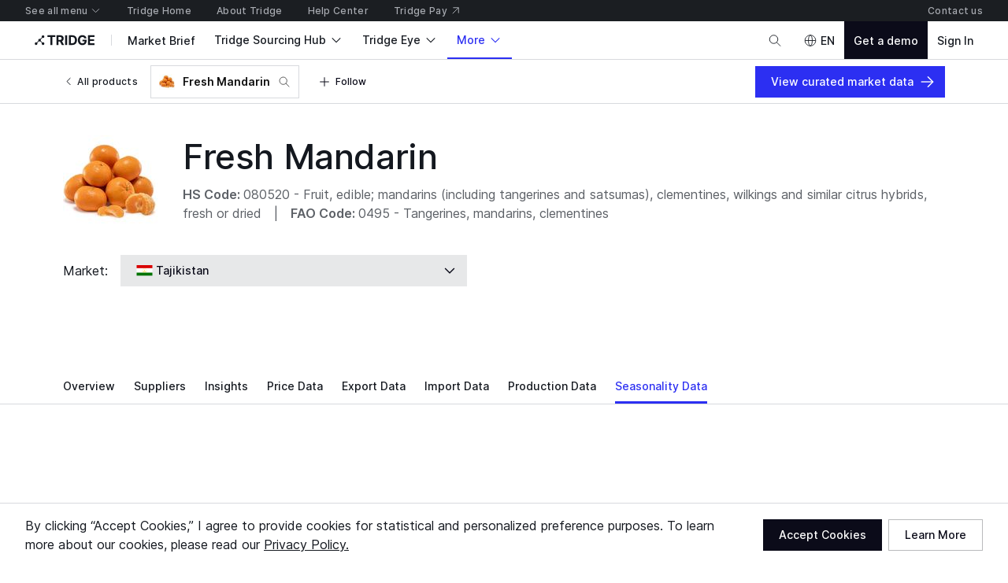

--- FILE ---
content_type: application/javascript
request_url: https://cdn-new.tridge.com/js/chunks/BPL3ZQP2.js
body_size: 2590
content:
import{a as K}from"https://cdn-new.tridge.com/js/chunks/P4KBM7NR.js";import{c as W,d as X,e as J,f as R,g as ee,h as te,i as oe,j as re}from"https://cdn-new.tridge.com/js/chunks/Z63EHDN2.js";import{a as j}from"https://cdn-new.tridge.com/js/chunks/ZSTUR6RX.js";import{a as H}from"https://cdn-new.tridge.com/js/chunks/Q76HYVG6.js";import{c as Z,da as q}from"https://cdn-new.tridge.com/js/chunks/LJA5MTX3.js";import{a as $}from"https://cdn-new.tridge.com/js/chunks/RP2VVDPQ.js";import{a as G}from"https://cdn-new.tridge.com/js/chunks/4Q4ZNRIQ.js";import{a as U}from"https://cdn-new.tridge.com/js/chunks/K7SJ7332.js";import{a as Y}from"https://cdn-new.tridge.com/js/chunks/B3A2TJPC.js";import{a as C}from"https://cdn-new.tridge.com/js/chunks/OEFZIOQV.js";import{a as V}from"https://cdn-new.tridge.com/js/chunks/HPA5E3F2.js";import{a as z}from"https://cdn-new.tridge.com/js/chunks/VUZEW4WY.js";import{a as Q}from"https://cdn-new.tridge.com/js/chunks/YFF4LUXZ.js";import{a as h}from"https://cdn-new.tridge.com/js/chunks/UCIHRWUV.js";import{m as F}from"https://cdn-new.tridge.com/js/chunks/IYCUIAL3.js";import{a}from"https://cdn-new.tridge.com/js/chunks/T3UWJ2TQ.js";import{b as A}from"https://cdn-new.tridge.com/js/chunks/7C72JARF.js";import{a as m}from"https://cdn-new.tridge.com/js/chunks/TSYV5I63.js";import{a as o}from"https://cdn-new.tridge.com/js/chunks/NK4FODUU.js";import{a as n}from"https://cdn-new.tridge.com/js/chunks/T275OX2G.js";import{a as r}from"https://cdn-new.tridge.com/js/chunks/OBMTKTOQ.js";import{h as B}from"https://cdn-new.tridge.com/js/chunks/JQJLQA4M.js";import{a as d}from"https://cdn-new.tridge.com/js/chunks/2JE6TP2B.js";import{a as x}from"https://cdn-new.tridge.com/js/chunks/CBVVAW5L.js";import{q as w}from"https://cdn-new.tridge.com/js/chunks/MKIQCJKQ.js";import{a as M}from"https://cdn-new.tridge.com/js/chunks/5IVNI6YM.js";import{d as Ee}from"https://cdn-new.tridge.com/js/chunks/RGX4CCSB.js";import{b as T,c as L,j as ye,w as D}from"https://cdn-new.tridge.com/js/chunks/HHI64AL2.js";D();var e=ye(Ee());var ne=d(H).withConfig({componentId:"sc-cdzKtU"})`display:none;&:first-child {display:flex;}
`,fe=d(ne).withConfig({componentId:"sc-iHZaMZ"})`& > div {width:100%;max-width:100%;}
`,be=d.div.withConfig({componentId:"sc-cNhgnp"}).attrs({className:"text-align-start"})`background-color:${({theme:u})=>u.colors.surface2};border-radius:8px;${B(2)}
`,he=d(A).withConfig({componentId:"sc-ELPDp"})`border-radius:8px;;
`,Se={intelligenceProductSupplier:"supplier",intelligenceProductMarketInsight:"marketInsight",intelligenceProductPrice:"price",intelligenceProductExport:"export",intelligenceProductImport:"import",intelligenceProductProduction:"production",intelligenceProductSeason:"season",intelligenceProductCountrySupplier:"supplier",intelligenceProductCountryMarketInsight:"marketInsight",intelligenceProductCountryPrice:"price",intelligenceProductCountryExport:"export",intelligenceProductCountryImport:"import",intelligenceProductCountryProduction:"production",intelligenceProductCountrySeason:"season"},Ie={supplier:X,marketInsight:J,price:R,export:ee,import:te,production:oe,season:re},Pe={supplier:["_trans.global.sourcing_tab","Sourcing"],marketInsight:["_trans.insights.12","Insights"],price:["_trans.sourcing_requests.87.66","Price"],export:["_trans.global.export_tab","Export"],import:["_trans.global.import_tab","Import"],production:["_trans.global.production_tab","Production"],season:["_trans.global.seasonality_tab","Seasonality"]},Ne={supplier:[{label:["_trans.global.browse_suppliers_tab","Browse Suppliers"],to:"/find-suppliers/suppliers"},{label:["_trans.global.browse_offers_button","Browse Offers"],to:"/fulfillment/browse"}],marketInsight:[{label:["_trans.old_intel.1.60","Browse Insights"],to:"/market-insights"}],price:[{label:["_trans.global.browse_price_data_button","Browse Price Data"],to:"/prices"}],export:[{label:["_trans.global.browse_export_data_button","Browse Export Data"],to:{pathname:"/trades/data",search:w({flow:"e"})}}],import:[{label:["_trans.global.browse_import_data_button","Browse Import Data"],to:{pathname:"/trades/data",search:w({flow:"i"})}}],production:[{label:["_trans.global.browse_production_data_button","Browse Production Data"],to:"/production"}],season:[{label:["_trans.curation_page.seasonality_data_banner.title","Browse Seasonality Data"],to:"/seasons"}]},Te=({className:u,product:s,availability:t})=>{let g=(0,e.useRef)(),{t:le}=x(),{location:S,match:ae}=M(),{currentRoute:_}=F({location:S}),{product:y,country:k}=ae.params,E=Se[_.id],[se,ce]=(0,e.useContext)(K);(0,e.useLayoutEffect)(()=>{let i=()=>{var l;if((l=g.current)!=null&&l.getBoundingClientRect){let{height:I}=g.current.getBoundingClientRect();I>0&&ce(L(T({},se),{[S.pathname]:!0}))}};i(),setTimeout(()=>{i()},1e3)},[]);let c=["intelligenceProductOverview","intelligenceProductSupplier","intelligenceProductMarketInsight","intelligenceProductPrice","intelligenceProductExport","intelligenceProductImport","intelligenceProductProduction","intelligenceProductSeason"].includes(_.id),v=["intelligenceProductOverview","intelligenceProductCountryOverview"].includes(_.id),{loading:pe,objects:de}=Q(W,{filter:{product_Code:y,id_Not_In:t?[t.id]:[]},ssr:!0,skip:_.id!=="intelligenceProductCountryOverview"||!t,page:q(Z,"-decayedTotalScore"),size:12}),f=v?"":le(Pe[E]),b=Ie[E];return v?e.default.createElement(ne,{ref:g,className:u,icon:null,title:e.default.createElement(o,{code:"_trans.intelligence_global_page.overview_empty_state.title"},"No Data Available"),description:c?e.default.createElement(o,{code:"_trans.intelligence_global_page.overview_empty_state.description"},"Sorry, we do not have"," ",{productName:s.localizedName}," ","data at the moment. Try searching for other products or select products related to"," ",{productName:s.localizedName}," ","from below."):c?null:e.default.createElement(o,{code:"_trans.intelligence_market_page.overview_empty_state.description"},"Sorry, we do not have"," ",{productName:t.product.localizedName}," ","data for"," ",{countryName:t.country.localizedName}," ","at the moment. You can view"," ",{productName:t.product.localizedName},"'s global data or select another country for"," ",{productName:t.product.localizedName}," ","from below.")},!c&&e.default.createElement(e.default.Fragment,null,e.default.createElement(r,{typography:"label.m"},e.default.createElement(a,{to:`/intelligences/${t.product.code}`},e.default.createElement(o,{code:"_trans.global.global_product_market_button"},"Global"," ",{productName:t.product.localizedName}," ","Market")," ",e.default.createElement(m,{name:"chevron-right",typography:"label.m",inline:!0}))),e.default.createElement(n,{top:4},e.default.createElement(r,{typography:"body.l",color:"onSurfaceSubtle",weight:"semiBold"},e.default.createElement(o,{code:"_trans.intelligence_market_page.overview_state.looking_for_title"},"Looking for"," ",{productName:t.product.localizedName}," ","data of other countries?")),e.default.createElement(n,{top:2},e.default.createElement(C,{items:de,getItemKey:i=>`${i.id}`,spacing:1.5,loading:pe,gridSize:{mobile:1,tablet:1/3,desktop:1/4},renderItem:({id:i,country:l})=>e.default.createElement(a,{key:i,to:`/intelligences/${t.product.code}/${l.code}`,color:"onSurface"},e.default.createElement(U,{sectioned:!0},e.default.createElement(V,{countryCode:l.code,size:"l"}),e.default.createElement(n,{top:1},e.default.createElement(r,{weight:"semiBold"},l.localizedName))))}))))):e.default.createElement(j,{query:b,variables:T({productCode:y},k?{countryCode:k}:{}),ssr:!0},({loading:i,data:l})=>{let I=b.definitions[0].kind==="OperationDefinition"&&b.definitions[0].selectionSet.selections[0].kind==="Field"?b.definitions[0].selectionSet.selections[0].name.value:"",P=l[I];return e.default.createElement(fe,{ref:g,className:u,icon:null,title:e.default.createElement(o,{code:"_trans.intelligence_global_page.non_overview_empty_state.title"},"No"," ",{dataTypeLabel:f}," ","data available"),description:i?null:P.length>0?e.default.createElement(o,{code:"_trans.old_intel.999"},"Instead, take a look at these products with available data you might be interested in."):c?e.default.createElement(o,{code:"_trans.intelligence_global_page.non_overview_empty_state.description"},"Sorry, we do not have"," ",{dataTypeLabel:f}," ","data for"," ",{productName:s.localizedName}," ","at the moment. View other data on"," ",{productName:s.localizedName}," ","or try searching for different products."):c?null:e.default.createElement(o,{code:"_trans.intelligence_market_page.non_overview_state.looking_for_title_01"},"Sorry, we do not have"," ",{dataTypeLabel:f}," ","data for"," ",{productName:t.product.localizedName}," ","in"," ",{countryName:t.country.localizedName}," ","at the moment. View other data on"," ",{productName:t.product.localizedName}," ","or try searching for different products.")},e.default.createElement(n,{vertical:{mobile:4,desktop:6}},!i&&P.length===0?c?e.default.createElement(e.default.Fragment,null,e.default.createElement(r,{typography:"body.l",color:"onSurfaceSubtle",weight:"semiBold"},e.default.createElement(o,{code:"_trans.intelligence_global_page.non_overview_state.looking_for_title"},"Looking for other"," ",{productName:s.localizedName}," ","data?")),e.default.createElement(n,{top:2},e.default.createElement(r,{typography:"label.m"},e.default.createElement(a,{to:`/intelligences/${y}`},e.default.createElement(o,{code:"_trans.global.overview_of_product_button"},"Overview of"," ",{productName:s.localizedName})," ",e.default.createElement(m,{name:"chevron-right",typography:"label.m",inline:!0}))))):e.default.createElement(e.default.Fragment,null,e.default.createElement(r,{typography:"body.l",color:"onSurfaceSubtle",weight:"semiBold"},e.default.createElement(o,{code:"_trans.intelligence_market_page.non_overview_state.looking_for_title_01"},"Looking for other"," ",{productName:t.product.localizedName}," ","data?")),e.default.createElement(n,{top:2},e.default.createElement(r,{typography:"label.m"},e.default.createElement(a,{to:`/intelligences/${t.product.code}/${E}`},e.default.createElement(o,{code:"_trans.global.data_type_of_product_button"},{dataTypeLabel:f}," ","of"," ",{productName:t.product.localizedName})," ",e.default.createElement(m,{name:"chevron-right",typography:"label.m",inline:!0})))),e.default.createElement(n,{top:4},e.default.createElement(r,{typography:"body.l",color:"onSurfaceSubtle",weight:"semiBold"},e.default.createElement(o,{code:"_trans.intelligence_market_page.non_overview_state.looking_for_title_02"},"Looking for other"," ",{productName:t.product.localizedName}," ","data of"," ",{countryName:t.country.localizedName},"?")),e.default.createElement(n,{top:2},e.default.createElement(r,{typography:"label.m"},e.default.createElement(a,{to:`/intelligences/${t.product.code}/${t.country.code}`},e.default.createElement(o,{code:"_trans.global.overview_of_product_in_country_button"},"Overview of"," ",{productName:t.product.localizedName}," ","in"," ",{countryName:t.country.localizedName})," ",e.default.createElement(m,{name:"chevron-right",typography:"label.m",inline:!0})))))):e.default.createElement(e.default.Fragment,null,e.default.createElement(C,{items:P,getItemKey:p=>`${p.id}`,loading:i,gridSize:{mobile:1,desktop:1/3},skeletonCount:3,spacing:1,renderItem:({id:p,code:N,localizedName:me,image:ue,scientificName:O,synonyms:ge})=>e.default.createElement(a,{to:S.pathname.replace(y,N),key:p,color:"onSurface"},e.default.createElement(be,null,e.default.createElement(h,{spacing:1},e.default.createElement(h.Side,null,e.default.createElement(he,{src:ue,width:72,height:72,proxyConfig:{width:144,height:144}})),e.default.createElement(h.Main,null,e.default.createElement(r,{typography:"body.l",weight:"semiBold"},me),e.default.createElement(n,{top:.5},e.default.createElement(r,{typography:"body.xs"},e.default.createElement(G,{color:"onSurfaceSubtle",texts:[...O?[O]:[],...ge.map(({name:_e})=>_e)],divider:" \u2022 "})))))))}),e.default.createElement(n,{top:{mobile:4,desktop:6},bottom:2},e.default.createElement(r,{color:"onSurfaceSubtle"},e.default.createElement(o,{code:"_trans.old_intel.60"},"You can also browse our wide range of other available products."))),e.default.createElement(z,{horizontal:"center"},e.default.createElement($,null,Ne[E].map(({label:p,to:N})=>e.default.createElement(Y,{to:N,hierarchy:"secondary",icon:"chevron-right",iconPosition:"after"},e.default.createElement(o,null,p))))))))})},ie=Te,et=ie;window.__REACT_LAZY_LOADED_MODULES__||(window.__REACT_LAZY_LOADED_MODULES__=[]);window.__REACT_LAZY_LOADED_MODULES__.push({"src/components/IntelligenceEmptyState":ie});export{et as a};


--- FILE ---
content_type: application/javascript
request_url: https://cdn-new.tridge.com/js/chunks/4AE6A3KK.js
body_size: 237
content:
import{a as i}from"https://cdn-new.tridge.com/js/chunks/C32FL5QR.js";import{a as s,b as P}from"https://cdn-new.tridge.com/js/chunks/7C72JARF.js";import{ba as c}from"https://cdn-new.tridge.com/js/chunks/RZ4ETNPO.js";import{d as E}from"https://cdn-new.tridge.com/js/chunks/RGX4CCSB.js";import{b as _,e as u,j as A,w as a}from"https://cdn-new.tridge.com/js/chunks/HHI64AL2.js";a();var m=A(E());var h=n=>{var o=n,{className:d,src:r,alt:f,proxyConfig:e}=o,D=u(o,["className","src","alt","proxyConfig"]);let p=i(),{breakpoints:L}=p;return m.default.createElement("picture",null,c(r).map(t=>m.default.createElement("source",{key:`${r[t]}-${t}`,media:`(min-width: ${L[t]}px)`,srcSet:e!=null&&e[t]?s(r[t],e[t]):r[t]})),m.default.createElement(P,_({className:d,src:e!=null&&e.default?s(r.default,e.default):r.default,alt:f},D)))},l=h,R=l;window.__REACT_LAZY_LOADED_MODULES__||(window.__REACT_LAZY_LOADED_MODULES__=[]);window.__REACT_LAZY_LOADED_MODULES__.push({"src/components/Picture":l});export{R as a};


--- FILE ---
content_type: application/javascript
request_url: https://cdn-new.tridge.com/js/chunks/VB26FEUY.js
body_size: 5406
content:
import{c as Me}from"https://cdn-new.tridge.com/js/chunks/LHFIWR2C.js";import{a as Re}from"https://cdn-new.tridge.com/js/chunks/JX23SX7F.js";import{a as je}from"https://cdn-new.tridge.com/js/chunks/3R6GBAK7.js";import{a as Ae}from"https://cdn-new.tridge.com/js/chunks/WT44P6SH.js";import{a as _e}from"https://cdn-new.tridge.com/js/chunks/HVDQGKMG.js";import{A as Ne,D as oe,a as L,b as Xe,c as x,s as se,y as Oe}from"https://cdn-new.tridge.com/js/chunks/NKTT4ACS.js";import{e as y}from"https://cdn-new.tridge.com/js/chunks/HKPQR5NQ.js";import{a as g,b as c}from"https://cdn-new.tridge.com/js/chunks/I46IQSWS.js";import{C as re,D as ne,I as Le,Y as M,a as Ce,d as $e,f as Te,g as He,n as Ie,s as Fe,v as De,y as ie}from"https://cdn-new.tridge.com/js/chunks/S2EBBIIR.js";import{g as ht,j as dt,w as S}from"https://cdn-new.tridge.com/js/chunks/HHI64AL2.js";var Be=ht((X,le)=>{S();(function(t,r){typeof X=="object"&&typeof le=="object"?le.exports=r():typeof define=="function"&&define.amd?define("Siema",[],r):typeof X=="object"?X.Siema=r():t.Siema=r()})(typeof self!="undefined"?self:X,function(){return function(t){function r(l){if(a[l])return a[l].exports;var d=a[l]={i:l,l:!1,exports:{}};return t[l].call(d.exports,d,d.exports,r),d.l=!0,d.exports}var a={};return r.m=t,r.c=a,r.d=function(l,d,H){r.o(l,d)||Object.defineProperty(l,d,{configurable:!1,enumerable:!0,get:H})},r.n=function(l){var d=l&&l.__esModule?function(){return l.default}:function(){return l};return r.d(d,"a",d),d},r.o=function(l,d){return Object.prototype.hasOwnProperty.call(l,d)},r.p="",r(r.s=0)}([function(t,r,a){"use strict";function l(h,e){if(!(h instanceof e))throw new TypeError("Cannot call a class as a function")}Object.defineProperty(r,"__esModule",{value:!0});var d=typeof Symbol=="function"&&typeof Symbol.iterator=="symbol"?function(h){return typeof h}:function(h){return h&&typeof Symbol=="function"&&h.constructor===Symbol&&h!==Symbol.prototype?"symbol":typeof h},H=function(){function h(e,i){for(var n=0;n<i.length;n++){var s=i[n];s.enumerable=s.enumerable||!1,s.configurable=!0,"value"in s&&(s.writable=!0),Object.defineProperty(e,s.key,s)}}return function(e,i,n){return i&&h(e.prototype,i),n&&h(e,n),e}}(),w=function(){function h(e){var i=this;if(l(this,h),this.config=h.mergeSettings(e),this.selector=typeof this.config.selector=="string"?document.querySelector(this.config.selector):this.config.selector,this.selector===null)throw new Error("Something wrong with your selector \u{1F62D}");this.resolveSlidesNumber(),this.selectorWidth=this.selector.offsetWidth,this.innerElements=[].slice.call(this.selector.children),this.currentSlide=this.config.loop?this.config.startIndex%this.innerElements.length:Math.max(0,Math.min(this.config.startIndex,this.innerElements.length-this.perPage)),this.transformProperty=h.webkitOrNot(),["resizeHandler","touchstartHandler","touchendHandler","touchmoveHandler","mousedownHandler","mouseupHandler","mouseleaveHandler","mousemoveHandler","clickHandler"].forEach(function(n){i[n]=i[n].bind(i)}),this.init()}return H(h,[{key:"attachEvents",value:function(){window.addEventListener("resize",this.resizeHandler),this.config.draggable&&(this.pointerDown=!1,this.drag={startX:0,endX:0,startY:0,letItGo:null,preventClick:!1},this.selector.addEventListener("touchstart",this.touchstartHandler),this.selector.addEventListener("touchend",this.touchendHandler),this.selector.addEventListener("touchmove",this.touchmoveHandler),this.selector.addEventListener("mousedown",this.mousedownHandler),this.selector.addEventListener("mouseup",this.mouseupHandler),this.selector.addEventListener("mouseleave",this.mouseleaveHandler),this.selector.addEventListener("mousemove",this.mousemoveHandler),this.selector.addEventListener("click",this.clickHandler))}},{key:"detachEvents",value:function(){window.removeEventListener("resize",this.resizeHandler),this.selector.removeEventListener("touchstart",this.touchstartHandler),this.selector.removeEventListener("touchend",this.touchendHandler),this.selector.removeEventListener("touchmove",this.touchmoveHandler),this.selector.removeEventListener("mousedown",this.mousedownHandler),this.selector.removeEventListener("mouseup",this.mouseupHandler),this.selector.removeEventListener("mouseleave",this.mouseleaveHandler),this.selector.removeEventListener("mousemove",this.mousemoveHandler),this.selector.removeEventListener("click",this.clickHandler)}},{key:"init",value:function(){this.attachEvents(),this.selector.style.overflow="hidden",this.selector.style.direction=this.config.rtl?"rtl":"ltr",this.buildSliderFrame(),this.config.onInit.call(this)}},{key:"buildSliderFrame",value:function(){var e=this.selectorWidth/this.perPage,i=this.config.loop?this.innerElements.length+2*this.perPage:this.innerElements.length;this.sliderFrame=document.createElement("div"),this.sliderFrame.style.width=e*i+"px",this.enableTransition(),this.config.draggable&&(this.selector.style.cursor="-webkit-grab");var n=document.createDocumentFragment();if(this.config.loop)for(var s=this.innerElements.length-this.perPage;s<this.innerElements.length;s++){var f=this.buildSliderFrameItem(this.innerElements[s].cloneNode(!0));n.appendChild(f)}for(var b=0;b<this.innerElements.length;b++){var k=this.buildSliderFrameItem(this.innerElements[b]);n.appendChild(k)}if(this.config.loop)for(var v=0;v<this.perPage;v++){var z=this.buildSliderFrameItem(this.innerElements[v].cloneNode(!0));n.appendChild(z)}this.sliderFrame.appendChild(n),this.selector.innerHTML="",this.selector.appendChild(this.sliderFrame),this.slideToCurrent()}},{key:"buildSliderFrameItem",value:function(e){var i=document.createElement("div");return i.style.cssFloat=this.config.rtl?"right":"left",i.style.float=this.config.rtl?"right":"left",i.style.width=(this.config.loop?100/(this.innerElements.length+2*this.perPage):100/this.innerElements.length)+"%",i.appendChild(e),i}},{key:"resolveSlidesNumber",value:function(){if(typeof this.config.perPage=="number")this.perPage=this.config.perPage;else if(d(this.config.perPage)==="object"){this.perPage=1;for(var e in this.config.perPage)window.innerWidth>=e&&(this.perPage=this.config.perPage[e])}}},{key:"prev",value:function(){var e=arguments.length>0&&arguments[0]!==void 0?arguments[0]:1,i=arguments[1];if(!(this.innerElements.length<=this.perPage)){var n=this.currentSlide;if(this.config.loop)if(this.currentSlide-e<0){this.disableTransition();var s=this.currentSlide+this.innerElements.length,f=this.perPage,b=s+f,k=(this.config.rtl?1:-1)*b*(this.selectorWidth/this.perPage),v=this.config.draggable?this.drag.endX-this.drag.startX:0;this.sliderFrame.style[this.transformProperty]="translate3d("+(k+v)+"px, 0, 0)",this.currentSlide=s-e}else this.currentSlide=this.currentSlide-e;else this.currentSlide=Math.max(this.currentSlide-e,0);n!==this.currentSlide&&(this.slideToCurrent(this.config.loop),this.config.onChange.call(this),i&&i.call(this))}}},{key:"next",value:function(){var e=arguments.length>0&&arguments[0]!==void 0?arguments[0]:1,i=arguments[1];if(!(this.innerElements.length<=this.perPage)){var n=this.currentSlide;if(this.config.loop)if(this.currentSlide+e>this.innerElements.length-this.perPage){this.disableTransition();var s=this.currentSlide-this.innerElements.length,f=this.perPage,b=s+f,k=(this.config.rtl?1:-1)*b*(this.selectorWidth/this.perPage),v=this.config.draggable?this.drag.endX-this.drag.startX:0;this.sliderFrame.style[this.transformProperty]="translate3d("+(k+v)+"px, 0, 0)",this.currentSlide=s+e}else this.currentSlide=this.currentSlide+e;else this.currentSlide=Math.min(this.currentSlide+e,this.innerElements.length-this.perPage);n!==this.currentSlide&&(this.slideToCurrent(this.config.loop),this.config.onChange.call(this),i&&i.call(this))}}},{key:"disableTransition",value:function(){this.sliderFrame.style.webkitTransition="all 0ms "+this.config.easing,this.sliderFrame.style.transition="all 0ms "+this.config.easing}},{key:"enableTransition",value:function(){this.sliderFrame.style.webkitTransition="all "+this.config.duration+"ms "+this.config.easing,this.sliderFrame.style.transition="all "+this.config.duration+"ms "+this.config.easing}},{key:"goTo",value:function(e,i){if(!(this.innerElements.length<=this.perPage)){var n=this.currentSlide;this.currentSlide=this.config.loop?e%this.innerElements.length:Math.min(Math.max(e,0),this.innerElements.length-this.perPage),n!==this.currentSlide&&(this.slideToCurrent(),this.config.onChange.call(this),i&&i.call(this))}}},{key:"slideToCurrent",value:function(e){var i=this,n=this.config.loop?this.currentSlide+this.perPage:this.currentSlide,s=(this.config.rtl?1:-1)*n*(this.selectorWidth/this.perPage);e?requestAnimationFrame(function(){requestAnimationFrame(function(){i.enableTransition(),i.sliderFrame.style[i.transformProperty]="translate3d("+s+"px, 0, 0)"})}):this.sliderFrame.style[this.transformProperty]="translate3d("+s+"px, 0, 0)"}},{key:"updateAfterDrag",value:function(){var e=(this.config.rtl?-1:1)*(this.drag.endX-this.drag.startX),i=Math.abs(e),n=this.config.multipleDrag?Math.ceil(i/(this.selectorWidth/this.perPage)):1,s=e>0&&this.currentSlide-n<0,f=e<0&&this.currentSlide+n>this.innerElements.length-this.perPage;e>0&&i>this.config.threshold&&this.innerElements.length>this.perPage?this.prev(n):e<0&&i>this.config.threshold&&this.innerElements.length>this.perPage&&this.next(n),this.slideToCurrent(s||f)}},{key:"resizeHandler",value:function(){this.resolveSlidesNumber(),this.currentSlide+this.perPage>this.innerElements.length&&(this.currentSlide=this.innerElements.length<=this.perPage?0:this.innerElements.length-this.perPage),this.selectorWidth=this.selector.offsetWidth,this.buildSliderFrame()}},{key:"clearDrag",value:function(){this.drag={startX:0,endX:0,startY:0,letItGo:null,preventClick:this.drag.preventClick}}},{key:"touchstartHandler",value:function(e){["TEXTAREA","OPTION","INPUT","SELECT"].indexOf(e.target.nodeName)!==-1||(e.stopPropagation(),this.pointerDown=!0,this.drag.startX=e.touches[0].pageX,this.drag.startY=e.touches[0].pageY)}},{key:"touchendHandler",value:function(e){e.stopPropagation(),this.pointerDown=!1,this.enableTransition(),this.drag.endX&&this.updateAfterDrag(),this.clearDrag()}},{key:"touchmoveHandler",value:function(e){if(e.stopPropagation(),this.drag.letItGo===null&&(this.drag.letItGo=Math.abs(this.drag.startY-e.touches[0].pageY)<Math.abs(this.drag.startX-e.touches[0].pageX)),this.pointerDown&&this.drag.letItGo){e.preventDefault(),this.drag.endX=e.touches[0].pageX,this.sliderFrame.style.webkitTransition="all 0ms "+this.config.easing,this.sliderFrame.style.transition="all 0ms "+this.config.easing;var i=this.config.loop?this.currentSlide+this.perPage:this.currentSlide,n=i*(this.selectorWidth/this.perPage),s=this.drag.endX-this.drag.startX,f=this.config.rtl?n+s:n-s;this.sliderFrame.style[this.transformProperty]="translate3d("+(this.config.rtl?1:-1)*f+"px, 0, 0)"}}},{key:"mousedownHandler",value:function(e){["TEXTAREA","OPTION","INPUT","SELECT"].indexOf(e.target.nodeName)!==-1||(e.preventDefault(),e.stopPropagation(),this.pointerDown=!0,this.drag.startX=e.pageX)}},{key:"mouseupHandler",value:function(e){e.stopPropagation(),this.pointerDown=!1,this.selector.style.cursor="-webkit-grab",this.enableTransition(),this.drag.endX&&this.updateAfterDrag(),this.clearDrag()}},{key:"mousemoveHandler",value:function(e){if(e.preventDefault(),this.pointerDown){e.target.nodeName==="A"&&(this.drag.preventClick=!0),this.drag.endX=e.pageX,this.selector.style.cursor="-webkit-grabbing",this.sliderFrame.style.webkitTransition="all 0ms "+this.config.easing,this.sliderFrame.style.transition="all 0ms "+this.config.easing;var i=this.config.loop?this.currentSlide+this.perPage:this.currentSlide,n=i*(this.selectorWidth/this.perPage),s=this.drag.endX-this.drag.startX,f=this.config.rtl?n+s:n-s;this.sliderFrame.style[this.transformProperty]="translate3d("+(this.config.rtl?1:-1)*f+"px, 0, 0)"}}},{key:"mouseleaveHandler",value:function(e){this.pointerDown&&(this.pointerDown=!1,this.selector.style.cursor="-webkit-grab",this.drag.endX=e.pageX,this.drag.preventClick=!1,this.enableTransition(),this.updateAfterDrag(),this.clearDrag())}},{key:"clickHandler",value:function(e){this.drag.preventClick&&e.preventDefault(),this.drag.preventClick=!1}},{key:"remove",value:function(e,i){if(e<0||e>=this.innerElements.length)throw new Error("Item to remove doesn't exist \u{1F62D}");var n=e<this.currentSlide,s=this.currentSlide+this.perPage-1===e;(n||s)&&this.currentSlide--,this.innerElements.splice(e,1),this.buildSliderFrame(),i&&i.call(this)}},{key:"insert",value:function(e,i,n){if(i<0||i>this.innerElements.length+1)throw new Error("Unable to inset it at this index \u{1F62D}");if(this.innerElements.indexOf(e)!==-1)throw new Error("The same item in a carousel? Really? Nope \u{1F62D}");var s=i<=this.currentSlide>0&&this.innerElements.length;this.currentSlide=s?this.currentSlide+1:this.currentSlide,this.innerElements.splice(i,0,e),this.buildSliderFrame(),n&&n.call(this)}},{key:"prepend",value:function(e,i){this.insert(e,0),i&&i.call(this)}},{key:"append",value:function(e,i){this.insert(e,this.innerElements.length+1),i&&i.call(this)}},{key:"destroy",value:function(){var e=arguments.length>0&&arguments[0]!==void 0&&arguments[0],i=arguments[1];if(this.detachEvents(),this.selector.style.cursor="auto",e){for(var n=document.createDocumentFragment(),s=0;s<this.innerElements.length;s++)n.appendChild(this.innerElements[s]);this.selector.innerHTML="",this.selector.appendChild(n),this.selector.removeAttribute("style")}i&&i.call(this)}}],[{key:"mergeSettings",value:function(e){var i={selector:".siema",duration:200,easing:"ease-out",perPage:1,startIndex:0,draggable:!0,multipleDrag:!0,threshold:20,loop:!1,rtl:!1,onInit:function(){},onChange:function(){}},n=e;for(var s in n)i[s]=n[s];return i}},{key:"webkitOrNot",value:function(){return typeof document.documentElement.style.transform=="string"?"transform":"WebkitTransform"}}]),h}();r.default=w,t.exports=r.default}])})});S();var Ye=dt(Be(),1);S();var ut=Object.defineProperty,We=Object.getOwnPropertySymbols,gt=Object.prototype.hasOwnProperty,mt=Object.prototype.propertyIsEnumerable,ze=(t,r,a)=>r in t?ut(t,r,{enumerable:!0,configurable:!0,writable:!0,value:a}):t[r]=a,ft=(t,r)=>{for(var a in r||(r={}))gt.call(r,a)&&ze(t,a,r[a]);if(We)for(var a of We(r))mt.call(r,a)&&ze(t,a,r[a]);return t},pt=t=>{class r extends g.Component{constructor(l){super(l),this.state={isUpdated:!1}}componentDidCatch(){this.setState({isUpdated:!0}),setTimeout(()=>this.setState({isUpdated:!1}),100)}render(){let{isUpdated:l}=this.state;return l?null:g.createElement(t,ft({},this.props))}}return Ae(t,r),r},Ue=pt;S();var Ge=(t,r,a)=>M(r).map(l=>(l+t)%a);var B=y(_e).withConfig({componentId:"sc-jTFwEK"}).attrs({typography:"body.l"})`z-index:1;display:inline-block;stroke:${({theme:t})=>t.colors.surfaceBorderSubtle};
`,W=y.button.withConfig({componentId:"sc-frIMhR"}).attrs({type:"button",className:"carousel-arrow"})`z-index:1;flex-shrink:0;background-color:transparent;border:none;${x("mobile")`width:34px;height:34px;`}${x("tablet")`width:42px;height:42px;`}line-height:0;padding:0;transition:background 0.2s ${({theme:t})=>t.transitions.default};${({theme:t,disabled:r})=>r?`${B} {stroke:${t.colors.onSurfaceSubtlest};}`:`&:hover {cursor:pointer;background:${t.colors.surface0};}`}
`,ce=y.div.withConfig({componentId:"sc-bgzwgk"})``,he=y(Re).withConfig({componentId:"sc-iAUyge"}).attrs({gradientColorSynced:!0})`cursor:pointer;position:absolute;display:flex;align-items:center;top:0;bottom:0;left:0;& + & {left:initial;right:0;} ${({arrowTopOffset:t})=>t?`${W} {  margin-top:${t}px;}`:""} ${W} {z-index:2;border:1px solid ${({theme:t})=>t.colors.surfaceBorderSubtle};background-color:${({theme:t})=>t.colors.surface3};:hover {${({theme:t,disabled:r})=>r?"":`  background-color:${t.colors.secondaryContainer};  border:1px solid ${t.colors.surface3};  ${B} {    stroke:${t.colors.surface3};  }`}}}
`,Ke=y.div.withConfig({componentId:"sc-bWxHtw"}).attrs({className:"carousel-dots"})`width:100%;align-items:center;justify-content:center;position:relative;z-index:${({theme:t})=>t.zIndexes[0]};${Oe(1)}${Ne(2)}
`,vt=y.button.withConfig({componentId:"sc-kQSKaX"}).attrs({type:"button",className:"carousel-dot"})`${x("mobile")`width:6px;height:6px;`}${x("tablet")`width:8px;height:8px;`}padding:0;border:0;background-color:${({theme:t})=>t.colors.onSurfaceSubtlest};border-radius:50%;outline:0;cursor:pointer;${se(.5)}&:hover {background-color:${({theme:t})=>t.colors.surfaceBorderSubtle};}${({active:t,theme:r})=>t?`background-color:${r.colors.primary}`:""}
`,O=y.div.withConfig({componentId:"sc-jBgvbk"})`${({isCarouselLoaded:t})=>t?"visibility:initial;":"visibility:hidden;"}height:100%;position:relative;z-index:${({theme:t})=>t.zIndexes[0]};transition:margin 0.5s, padding 0.5s;${({isExpanded:t,expandedSpacing:r,theme:a})=>Xe([t,r],([l,d])=>l?`margin:0 ${a.spacing[d]};`:"margin:unset;")};${({hasPrevious:t})=>t?"":"margin-left:0 !important;"};${({hasNext:t})=>t?"":"margin-right:0;"}${({hasPrevious:t,overflowSpacing:r})=>t?"":oe(r)};${({hasNext:t,expandedSpacing:r})=>t?"":oe(r)};${({hasNext:t,overflowSpacing:r,theme:a})=>t?"":L(r,l=>`right:${a.spacing[l]};`)}
`,yt=y.div.withConfig({componentId:"sc-eRogSM"})`height:100%;position:relative;line-height:inherit;${({isExpanded:t})=>L(t,r=>r?`overflow:hidden;& ${ce} {position:initial;margin:unset;}`:`overflow:visible;& ${ce} {position:absolute;top:0;bottom:0;left:0;right:0;margin:0px -16px;}`)}${O} > .soso-grid {display:block;height:100%;${({isExpanded:t})=>L(t,r=>r?"overflow:visible !important;":"overflow:hidden !important;")}}& > ${O} > .soso-grid > * {height:100%;padding:0 !important;}& > ${O} > .soso-grid > .soso-grid-unit,& > ${O} > .soso-grid > * > * > .soso-grid-unit {max-width:100%;}${Ke} {display:flex;}& ${he} {${({gradientHidden:t})=>t?"&:after, &:before { display:none; }":""}${x("mobile")`display:none;`}${x("desktop")`display:flex;`}}&:before,&:after {top:-2px;height:initial;bottom:-2px;}
`,bt=y.div.withConfig({componentId:"sc-ejfAxC"})`height:100%;${({overflowSpacing:t})=>t?L(t,r=>se(-r)):""}
`,Et=({className:t,expandedSpacing:r=0,overflowSpacing:a=0,maxDotCount:l=10,perPage:d=1,slideBy:H=1,draggable:w,startIndex:h=0,duration:e=600,threshold:i=20,loop:n=!1,items:s,children:f,isExpanded:b=!1,gradientHidden:k=!1,onInit:v,renderCarouselContainer:z=(N,{dots:U,hasPrevious:P,hasNext:I,onPrev:G,onNext:Y})=>g.createElement(g.Fragment,null,N,U,g.createElement(ce,null,g.createElement(he,{left:P,disabled:!P,arrowTopOffset:-24},P&&g.createElement(W,{onClick:G},g.createElement(B,{name:"chevron-left",weight:"semiBold"}))),g.createElement(he,{right:I,disabled:!I,arrowTopOffset:-24},I&&g.createElement(W,{onClick:Y},g.createElement(B,{name:"chevron-right",weight:"semiBold"}))))),renderItem:qe,renderItems:Ve,onPrev:de,onNext:ue,onSlideChange:ge,carouselObjectRef:Qe})=>{let[N,U]=(0,c.useState)(!1),P=(0,c.useCallback)(()=>{U(!N)},[N]),[I,G]=(0,c.useState)(!1),Y=(0,c.useRef)(null),u=Qe||Y,me=je(),_=(0,c.useRef)(null),[K,fe]=(0,c.useState)(!1),[q,Je]=(0,c.useState)(h),{breakpoints:V}=me,C=Me(V),pe=Ie(Le(V),o=>V[o]),Ze=$e(pe,C),ve=He(pe,0,Ze+1),Q=(0,c.useCallback)(o=>ie(o)?o[C]||Te(Ce(ve.map(m=>o[m]))).reduce((m,p)=>m||p):o,[C]),$=Q(l),E=Q(d),A=Q(H),F=s.length>E,J=n&&F,j=b&&!!F,et=j?r:0,ye=j?a:0,{currentSlide:be,innerElements:T}=u.current||{},tt=be===0,it=u.current&&be+E>T.length-1,Ee=J||!tt,Z=J||!it,ee=(0,c.useMemo)(()=>{if(F)if(ie(w)){let o=ve.map(m=>w[m]).some(m=>!!m);return w[C]||o}else return Fe(w)?w:C==="mobile";else return!1},[C,w,F]),we=Ge(q,E,T==null?void 0:T.length),rt=(0,c.useCallback)(()=>{var o,m,p;((p=(m=(o=_.current)==null?void 0:o.children[0])==null?void 0:m.children)==null?void 0:p.length)>0&&(u.current?u.current.init():u.current=new Ye.default({selector:_.current.children[0],duration:e,easing:me.transitions.easeOutQuart,perPage:E,startIndex:h,draggable:ee,threshold:i,loop:J,onChange:()=>{Je(u.current.currentSlide),ge&&ge(u.current.currentSlide)},onInit:()=>{G(!0),v&&v()}}))},[]),nt=(0,c.useCallback)(()=>{u.current&&(u.current.prev(A),P(),de&&de())},[A]),st=(0,c.useCallback)(()=>{u.current&&(Z?u.current.next(A):u.current.goTo(0),ue&&ue(),P())},[A]),R=re(((T==null?void 0:T.length)||0)/E),Se=re(q/E),te=De($)&&R>$,ke=te?$:R,Pe=te?ne($/R*Se):Se,ot=(0,c.useCallback)(o=>{u.current.goTo(te?ne(o*E*(R/$)):o*E),P()},[E,$]),xe=(0,c.useCallback)(o=>{o.preventDefault()},[]);(0,c.useEffect)(()=>{rt();let o=u.current;return()=>{o&&(o.destroy(!0),u.current=null)}},[]),(0,c.useEffect)(()=>{u.current&&u.current.goTo(h)},[h]),(0,c.useEffect)(()=>{let o=_.current,m=()=>{var D;K||!((D=u.current)!=null&&D.pointerDown)||(fe(!0),[...o.getElementsByTagName("a")].forEach(ct=>{ct.addEventListener("click",xe,{passive:!1})}))},p=()=>{K&&(fe(!1),[...o.getElementsByTagName("a")].forEach(D=>{D.removeEventListener("click",xe,{passive:!1})}))};return ee&&(o.addEventListener("mousemove",m),o.addEventListener("click",p)),()=>{ee&&(o.removeEventListener("mousemove",m),o.removeEventListener("click",p))}},[K]);let lt=g.createElement(O,{className:"soso-carousel-body",isCarouselLoaded:I,ref:_,hasPrevious:Ee,hasNext:Z,isExpanded:j,expandedSpacing:et,overflowSpacing:ye},f||Ve(s.map((o,m)=>qe(o,{isActive:we.map(p=>p<0?p+T.length:p).includes(m),itemIndex:m})),{activeSlides:we})),at=F?g.createElement(Ke,null,M(ke).map(o=>g.createElement(vt,{active:Pe===o,onClick:()=>ot(o),key:String(o)}))):null;return g.createElement(bt,{overflowSpacing:ye},g.createElement(yt,{className:t,isExpanded:j,gradientHidden:k},z(lt,{dots:at,hasPrevious:Ee,hasNext:Z,onPrev:nt,onNext:st,dotCount:ke,firstActiveSlide:q,activeDotIndex:Pe})))},Rt=Ue(Et);export{Rt as a};


--- FILE ---
content_type: image/svg+xml
request_url: https://cdn-new.tridge.com/assets/CFU7LVBA.svg
body_size: 1259
content:
<svg width="30" height="21" viewBox="0 0 30 21" fill="none" xmlns="http://www.w3.org/2000/svg">
<path fill-rule="evenodd" clip-rule="evenodd" d="M30.0005 14.291V5.71901H0.000488281V14.291H30.0005Z" fill="white"/>
<path fill-rule="evenodd" clip-rule="evenodd" d="M0.000488281 20.0049H30.0005V14.2909H0.000488281V20.0049Z" fill="#007300"/>
<path fill-rule="evenodd" clip-rule="evenodd" d="M0.000488281 5.71875H30.0005V0.0047511H0.000488281V5.71875Z" fill="#D90000"/>
<path fill-rule="evenodd" clip-rule="evenodd" d="M16.9623 11.4858C16.9623 11.4858 16.4818 11.9848 15.8606 11.7148C15.2394 11.4448 15.1261 11.0218 15.1261 10.6938C15.1261 10.3648 15.1261 10.1908 15.1261 9.92478C15.1261 9.65778 15.4934 9.38078 15.7936 9.71078C15.9577 9.16578 15.5776 8.63578 15.0057 8.63578C14.4339 8.63578 14.0539 9.16578 14.2179 9.71078C14.5182 9.38078 14.8854 9.65778 14.8854 9.92478C14.8854 10.1908 14.8854 10.3648 14.8854 10.6938C14.8854 11.0218 14.7721 11.4448 14.1509 11.7148C13.5298 11.9848 13.0492 11.4858 13.0492 11.4858C12.3733 12.7088 11.3235 11.9958 11.3235 11.9958C11.5501 13.0308 12.9774 12.7578 13.1158 11.8098C13.2347 12.0688 13.6784 12.4298 14.2316 12.2578C14.7849 12.0858 15.0057 11.3608 15.0057 11.3608C15.0057 11.3608 15.2266 12.0858 15.7799 12.2578C16.3331 12.4298 16.7768 12.0688 16.8958 11.8098C17.0341 12.7578 18.4614 13.0308 18.6881 11.9958C18.6881 11.9958 17.6383 12.7088 16.9623 11.4858Z" fill="#FFC500"/>
<path fill-rule="evenodd" clip-rule="evenodd" d="M14.6034 7.39209L15.0058 7.09909L15.4083 7.39209L15.2534 6.91909L15.657 6.62709L15.1589 6.62809L15.0058 6.15409L14.8529 6.62809L14.3547 6.62709L14.7582 6.91909L14.6034 7.39209Z" fill="#FFC500"/>
<path fill-rule="evenodd" clip-rule="evenodd" d="M11.2201 10.9557L11.6236 10.6637L11.1256 10.6647L10.9725 10.1907L10.8195 10.6647L10.3213 10.6637L10.7249 10.9557L10.57 11.4287L10.9725 11.1357L11.3749 11.4287L11.2201 10.9557Z" fill="#FFC500"/>
<path fill-rule="evenodd" clip-rule="evenodd" d="M11.1176 9.40479L11.52 9.11179L11.9225 9.40479L11.7676 8.93179L12.1712 8.63979L11.6731 8.64079L11.52 8.16679L11.3671 8.64079L10.8689 8.63979L11.2725 8.93179L11.1176 9.40479" fill="#FFC500"/>
<path fill-rule="evenodd" clip-rule="evenodd" d="M12.5961 7.95068L12.9985 7.65769L13.4009 7.95068L13.2461 7.47769L13.6497 7.18568L13.1515 7.18668L12.9985 6.71269L12.8455 7.18668L12.3474 7.18568L12.751 7.47769L12.5961 7.95068" fill="#FFC500"/>
<path fill-rule="evenodd" clip-rule="evenodd" d="M15.0059 13.0728C15.0059 13.0728 14.2455 13.0618 13.5545 13.1748C12.8634 13.2878 12.1687 13.4878 12.1687 13.4878L12.2933 13.9038C13.1278 13.6768 13.9274 13.4918 15.0059 13.5218C16.0846 13.4918 16.8842 13.6768 17.7187 13.9038L17.8433 13.4878C17.8433 13.4878 17.1485 13.2878 16.4574 13.1748C15.7663 13.0618 15.0059 13.0728 15.0059 13.0728Z" fill="#FFC500"/>
<path fill-rule="evenodd" clip-rule="evenodd" d="M13.3452 13.0337C13.6473 12.9747 13.7511 12.7507 13.8059 12.6497C13.7332 12.6287 13.5982 12.6137 13.4698 12.6157C13.4698 12.6157 13.4264 12.3947 13.2301 12.2697C13.2301 12.2697 13.0941 12.4077 13.0922 12.6837C13.0922 12.6837 12.9298 12.7137 12.7844 12.8267C12.7844 12.8267 13.0431 13.0917 13.3452 13.0337Z" fill="#FFC500"/>
<path fill-rule="evenodd" clip-rule="evenodd" d="M15.5195 12.5976C15.3893 12.4836 15.2042 12.5106 15.2042 12.5106C15.2042 12.2876 15.0059 12.1276 15.0059 12.1276C15.0059 12.1276 14.8077 12.2876 14.8077 12.5106C14.8077 12.5106 14.6227 12.4836 14.4924 12.5976C14.4924 12.5976 14.6944 12.9106 15.0059 12.9106C15.3175 12.9106 15.5195 12.5976 15.5195 12.5976" fill="#FFC500"/>
<path fill-rule="evenodd" clip-rule="evenodd" d="M19.6903 10.6637L19.1922 10.6647L19.0391 10.1907L18.8861 10.6647L18.3879 10.6637L18.7915 10.9557L18.6367 11.4287L19.0391 11.1357L19.4416 11.4287L19.2867 10.9557L19.6903 10.6637" fill="#FFC500"/>
<path fill-rule="evenodd" clip-rule="evenodd" d="M18.0893 9.40479L18.4918 9.11179L18.8942 9.40479L18.7394 8.93179L19.1429 8.63979L18.6448 8.64079L18.4918 8.16679L18.3388 8.64079L17.8406 8.63979L18.2442 8.93179L18.0893 9.40479Z" fill="#FFC500"/>
<path fill-rule="evenodd" clip-rule="evenodd" d="M16.6108 7.95068L17.0132 7.65769L17.4156 7.95068L17.2608 7.47769L17.6644 7.18568L17.1662 7.18668L17.0132 6.71269L16.8602 7.18668L16.3621 7.18568L16.7656 7.47769L16.6108 7.95068Z" fill="#FFC500"/>
<path fill-rule="evenodd" clip-rule="evenodd" d="M17.2272 12.8267C17.0818 12.7137 16.9195 12.6837 16.9195 12.6837C16.9176 12.4077 16.7816 12.2697 16.7816 12.2697C16.5852 12.3947 16.5418 12.6157 16.5418 12.6157C16.4134 12.6137 16.2784 12.6287 16.2058 12.6497C16.2605 12.7507 16.3643 12.9747 16.6664 13.0337C16.9686 13.0917 17.2272 12.8267 17.2272 12.8267Z" fill="#FFC500"/>
</svg>


--- FILE ---
content_type: application/javascript
request_url: https://cdn-new.tridge.com/js/chunks/WBMUUVGY.js
body_size: -10
content:
import{d as r}from"https://cdn-new.tridge.com/js/chunks/RGX4CCSB.js";import{j as o,w as t}from"https://cdn-new.tridge.com/js/chunks/HHI64AL2.js";t();var e=o(r()),a=e.default.createContext({}),_=a,n=_;window.__REACT_LAZY_LOADED_MODULES__||(window.__REACT_LAZY_LOADED_MODULES__=[]);window.__REACT_LAZY_LOADED_MODULES__.push({"src/contexts/frame":_});export{n as a};


--- FILE ---
content_type: application/javascript
request_url: https://cdn-new.tridge.com/js/chunks/FWEYVG3M.js
body_size: 868
content:
import{a as p}from"https://cdn-new.tridge.com/js/chunks/HVDQGKMG.js";import{a as b}from"https://cdn-new.tridge.com/js/chunks/Z5Y4GHRD.js";import{a as s}from"https://cdn-new.tridge.com/js/chunks/WA2JBMZP.js";import{e as t,k as g}from"https://cdn-new.tridge.com/js/chunks/HKPQR5NQ.js";import{a as r,b as O}from"https://cdn-new.tridge.com/js/chunks/I46IQSWS.js";import{w as a}from"https://cdn-new.tridge.com/js/chunks/HHI64AL2.js";a();a();var A=Object.defineProperty,d=Object.getOwnPropertySymbols,f=Object.prototype.hasOwnProperty,u=Object.prototype.propertyIsEnumerable,m=(o,_,e)=>_ in o?A(o,_,{enumerable:!0,configurable:!0,writable:!0,value:e}):o[_]=e,B=(o,_)=>{for(var e in _||(_={}))f.call(_,e)&&m(o,e,_[e]);if(d)for(var e of d(_))u.call(_,e)&&m(o,e,_[e]);return o},L=(o,_)=>{var e={};for(var n in o)f.call(o,n)&&_.indexOf(n)<0&&(e[n]=o[n]);if(o!=null&&d)for(var n of d(o))_.indexOf(n)<0&&u.call(o,n)&&(e[n]=o[n]);return e},$=t(p).withConfig({componentId:"sc-etFIA"})`
`,R=t.span.withConfig({componentId:"sc-hcsZnP"})`display:inline-flex;justify-content:center;align-items:center;width:max-content;max-width:100%;${b("label.xs")}& span {white-space:nowrap;overflow:hidden;text-overflow:ellipsis;}${$} {flex-shrink:0;} ${({token:o})=>`padding-inline-start:${o.__component__badge__paddingInlineStart}px;padding-inline-end:${o.__component__badge__paddingInlineEnd}px;padding-block-start:${o.__component__badge__paddingBlockStart}px;padding-block-end:${o.__component__badge__paddingBlockEnd}px;gap:${o.__component__badge__gap}px;min-width:${o.__component__badge__minWidth};border-radius:${o.__component__badge__borderRadius};`} &.soso-badge-default {color:${({token:o})=>o.__component__badge__default__color};background-color:${({token:o})=>o.__component__badge__default__backgroundColor};}&.soso-badge-accent {color:${({token:o})=>o.__component__badge__accent__color};background-color:${({token:o})=>o.__component__badge__accent__backgroundColor};}&.soso-badge-positive {color:${({token:o})=>o.__component__badge__positive__color};background-color:${({token:o})=>o.__component__badge__positive__backgroundColor};}&.soso-badge-warning {color:${({token:o})=>o.__component__badge__warning__color};background-color:${({token:o})=>o.__component__badge__warning__backgroundColor};}&.soso-badge-alert {color:${({token:o})=>o.__component__badge__alert__color};background-color:${({token:o})=>o.__component__badge__alert__backgroundColor};} &.soso-badge-solid.soso-badge-default {color:${({token:o})=>o.__component__badge__solid__default__color};background-color:${({token:o})=>o.__component__badge__solid__default__backgroundColor};}&.soso-badge-solid.soso-badge-accent {color:${({token:o})=>o.__component__badge__solid__accent__color};background-color:${({token:o})=>o.__component__badge__solid__accent__backgroundColor};}&.soso-badge-solid.soso-badge-positive {color:${({token:o})=>o.__component__badge__solid__positive__color};background-color:${({token:o})=>o.__component__badge__solid__positive__backgroundColor};}&.soso-badge-solid.soso-badge-warning {color:${({token:o})=>o.__component__badge__solid__warning__color};background-color:${({token:o})=>o.__component__badge__solid__warning__backgroundColor};}&.soso-badge-solid.soso-badge-alert {color:${({token:o})=>o.__component__badge__solid__alert__color};background-color:${({token:o})=>o.__component__badge__solid__alert__backgroundColor};}
`,D=o=>{var _=o,{forwardedRef:e,status:n="default",solid:h=!1,children:y,className:k,iconName:l,iconPosition:c="leading"}=_,C=L(_,["forwardedRef","status","solid","children","className","iconName","iconPosition"]);let x=g("badge"),E=["soso-badge",`soso-badge-${n}`,h?"soso-badge-solid":"",k||""].join(" "),i=l?r.createElement($,{typography:"label.xs",name:l}):null;return r.createElement(R,B({ref:e,className:E,token:x},C),c==="leading"?i:null,r.createElement("span",null,y),c==="trailing"?i:null)},w=s(D);var v=w,z=v;window.__REACT_LAZY_LOADED_MODULES__||(window.__REACT_LAZY_LOADED_MODULES__=[]);window.__REACT_LAZY_LOADED_MODULES__.push({"src/components/Badge":v});export{z as a};


--- FILE ---
content_type: application/javascript
request_url: https://cdn-new.tridge.com/js/chunks/FSWXJ6BZ.js
body_size: -93
content:
import{a as r}from"https://cdn-new.tridge.com/js/chunks/4NSR7AIL.js";import{w as p}from"https://cdn-new.tridge.com/js/chunks/HHI64AL2.js";p();var t=r;export{t as a};


--- FILE ---
content_type: application/javascript
request_url: https://cdn-new.tridge.com/js/chunks/LGDMRPBB.js
body_size: 5364
content:
import{a as xo}from"https://cdn-new.tridge.com/js/chunks/O35PX3DP.js";import{a as Eo}from"https://cdn-new.tridge.com/js/chunks/CUJK5QXT.js";import{a as q,b as Io}from"https://cdn-new.tridge.com/js/chunks/IT6SZSQW.js";import{a as oo}from"https://cdn-new.tridge.com/js/chunks/ZKDHOFEC.js";import{a as to}from"https://cdn-new.tridge.com/js/chunks/6J3I42GK.js";import{a as So}from"https://cdn-new.tridge.com/js/chunks/R4NEF5V6.js";import{b as Po}from"https://cdn-new.tridge.com/js/chunks/UC6LKWWA.js";import"https://cdn-new.tridge.com/js/chunks/QKC3GQGV.js";import"https://cdn-new.tridge.com/js/chunks/JE7QV4VE.js";import"https://cdn-new.tridge.com/js/chunks/FHXTV7HS.js";import"https://cdn-new.tridge.com/js/chunks/VJDEWBEJ.js";import"https://cdn-new.tridge.com/js/chunks/7QRXGG74.js";import{a as To}from"https://cdn-new.tridge.com/js/chunks/4GEA44BV.js";import{a as Co,d as Y,f as Do}from"https://cdn-new.tridge.com/js/chunks/2P3CULOS.js";import"https://cdn-new.tridge.com/js/chunks/FRLYEDSY.js";import"https://cdn-new.tridge.com/js/chunks/UMTEACRB.js";import"https://cdn-new.tridge.com/js/chunks/EG755343.js";import"https://cdn-new.tridge.com/js/chunks/TFWX2BW5.js";import"https://cdn-new.tridge.com/js/chunks/CBWPCRCY.js";import"https://cdn-new.tridge.com/js/chunks/NGTVRAN5.js";import"https://cdn-new.tridge.com/js/chunks/RDIRAU42.js";import"https://cdn-new.tridge.com/js/chunks/AE6LU7OQ.js";import"https://cdn-new.tridge.com/js/chunks/CXJ7VURP.js";import"https://cdn-new.tridge.com/js/chunks/L7452FON.js";import{a as _o}from"https://cdn-new.tridge.com/js/chunks/NCGWOIVA.js";import{a as M}from"https://cdn-new.tridge.com/js/chunks/XCNBHXU4.js";import{a as vo}from"https://cdn-new.tridge.com/js/chunks/4AXBME5T.js";import"https://cdn-new.tridge.com/js/chunks/NVYLN3JH.js";import"https://cdn-new.tridge.com/js/chunks/5V5GEX3A.js";import"https://cdn-new.tridge.com/js/chunks/WXYQ6E4M.js";import"https://cdn-new.tridge.com/js/chunks/TAKXPUEH.js";import"https://cdn-new.tridge.com/js/chunks/5U6IGQVV.js";import"https://cdn-new.tridge.com/js/chunks/TQ4OXWF7.js";import"https://cdn-new.tridge.com/js/chunks/BIOQ6I6U.js";import"https://cdn-new.tridge.com/js/chunks/QRSTFVII.js";import"https://cdn-new.tridge.com/js/chunks/LJA5MTX3.js";import"https://cdn-new.tridge.com/js/chunks/5UTFB36O.js";import"https://cdn-new.tridge.com/js/chunks/ZQYW5XUQ.js";import"https://cdn-new.tridge.com/js/chunks/2DUIQDOW.js";import"https://cdn-new.tridge.com/js/chunks/SAE52DNF.js";import"https://cdn-new.tridge.com/js/chunks/22BQ2FQJ.js";import"https://cdn-new.tridge.com/js/chunks/WFXVQJTY.js";import"https://cdn-new.tridge.com/js/chunks/WCQDMWH4.js";import"https://cdn-new.tridge.com/js/chunks/NCJVWSBQ.js";import"https://cdn-new.tridge.com/js/chunks/ZIVXIHBE.js";import"https://cdn-new.tridge.com/js/chunks/WU46KSEW.js";import"https://cdn-new.tridge.com/js/chunks/ITVLHE7T.js";import"https://cdn-new.tridge.com/js/chunks/RP2VVDPQ.js";import"https://cdn-new.tridge.com/js/chunks/RJUVCGCP.js";import{a as Mo}from"https://cdn-new.tridge.com/js/chunks/UULDXMAK.js";import"https://cdn-new.tridge.com/js/chunks/FWEYVG3M.js";import"https://cdn-new.tridge.com/js/chunks/UYKZOGPL.js";import"https://cdn-new.tridge.com/js/chunks/K7SJ7332.js";import"https://cdn-new.tridge.com/js/chunks/B3A2TJPC.js";import"https://cdn-new.tridge.com/js/chunks/2PRGMJXB.js";import"https://cdn-new.tridge.com/js/chunks/D4NB4QBD.js";import"https://cdn-new.tridge.com/js/chunks/5OW6ZLTH.js";import"https://cdn-new.tridge.com/js/chunks/GK3GZHPX.js";import{a as w}from"https://cdn-new.tridge.com/js/chunks/WCMQXIKA.js";import"https://cdn-new.tridge.com/js/chunks/USIIYW5A.js";import"https://cdn-new.tridge.com/js/chunks/P4VAFLAC.js";import{a as H}from"https://cdn-new.tridge.com/js/chunks/BIOJI2HC.js";import"https://cdn-new.tridge.com/js/chunks/4VKNXJ7V.js";import"https://cdn-new.tridge.com/js/chunks/3M7QPC6R.js";import{a as C}from"https://cdn-new.tridge.com/js/chunks/STE3EFZJ.js";import"https://cdn-new.tridge.com/js/chunks/VLECDXUI.js";import"https://cdn-new.tridge.com/js/chunks/4C3H26CI.js";import"https://cdn-new.tridge.com/js/chunks/D7XFOXMF.js";import"https://cdn-new.tridge.com/js/chunks/7C6BNZSZ.js";import"https://cdn-new.tridge.com/js/chunks/DAZL3VB7.js";import"https://cdn-new.tridge.com/js/chunks/KLOB3GZ7.js";import"https://cdn-new.tridge.com/js/chunks/Z4YNDYCJ.js";import"https://cdn-new.tridge.com/js/chunks/ITG37VYE.js";import{a as R}from"https://cdn-new.tridge.com/js/chunks/VLNZD2OY.js";import"https://cdn-new.tridge.com/js/chunks/LJO5JEWS.js";import"https://cdn-new.tridge.com/js/chunks/YAYEXRJQ.js";import"https://cdn-new.tridge.com/js/chunks/KWXYD3QF.js";import"https://cdn-new.tridge.com/js/chunks/KQZGXPSO.js";import"https://cdn-new.tridge.com/js/chunks/P6WWVOTI.js";import"https://cdn-new.tridge.com/js/chunks/7B4KCZ7N.js";import"https://cdn-new.tridge.com/js/chunks/4GNDE7BH.js";import"https://cdn-new.tridge.com/js/chunks/ISAHOQLB.js";import"https://cdn-new.tridge.com/js/chunks/5BPRDY6E.js";import"https://cdn-new.tridge.com/js/chunks/SXY3RFGS.js";import"https://cdn-new.tridge.com/js/chunks/7QIOTEBE.js";import"https://cdn-new.tridge.com/js/chunks/TQBBV6YV.js";import"https://cdn-new.tridge.com/js/chunks/WFZWJVJO.js";import"https://cdn-new.tridge.com/js/chunks/2XDG4Z6X.js";import"https://cdn-new.tridge.com/js/chunks/GE4CSK7B.js";import"https://cdn-new.tridge.com/js/chunks/CECD23QV.js";import"https://cdn-new.tridge.com/js/chunks/JW5P7QBE.js";import"https://cdn-new.tridge.com/js/chunks/NVGJDXL6.js";import"https://cdn-new.tridge.com/js/chunks/RMDL4MKW.js";import"https://cdn-new.tridge.com/js/chunks/VUZEW4WY.js";import"https://cdn-new.tridge.com/js/chunks/435KQCA7.js";import"https://cdn-new.tridge.com/js/chunks/LX6FUAMP.js";import"https://cdn-new.tridge.com/js/chunks/3Y5OESZB.js";import"https://cdn-new.tridge.com/js/chunks/M5H2DFRG.js";import"https://cdn-new.tridge.com/js/chunks/BMBIVK6M.js";import"https://cdn-new.tridge.com/js/chunks/YFF4LUXZ.js";import"https://cdn-new.tridge.com/js/chunks/LIXVNRB4.js";import{a as Z}from"https://cdn-new.tridge.com/js/chunks/MEZ44ZOG.js";import{a}from"https://cdn-new.tridge.com/js/chunks/UCIHRWUV.js";import"https://cdn-new.tridge.com/js/chunks/M2NVPUVX.js";import"https://cdn-new.tridge.com/js/chunks/LPABLFQ7.js";import"https://cdn-new.tridge.com/js/chunks/UHMOPOZF.js";import{a as ho}from"https://cdn-new.tridge.com/js/chunks/U3ZDUN5W.js";import"https://cdn-new.tridge.com/js/chunks/AYO5LVOF.js";import"https://cdn-new.tridge.com/js/chunks/VXTJA67W.js";import"https://cdn-new.tridge.com/js/chunks/3B3HMLAY.js";import"https://cdn-new.tridge.com/js/chunks/LDU7KTXR.js";import"https://cdn-new.tridge.com/js/chunks/YBVTC4DO.js";import"https://cdn-new.tridge.com/js/chunks/7NTZZLIJ.js";import"https://cdn-new.tridge.com/js/chunks/4AIZYN3C.js";import"https://cdn-new.tridge.com/js/chunks/FSWXJ6BZ.js";import"https://cdn-new.tridge.com/js/chunks/HFA6US57.js";import"https://cdn-new.tridge.com/js/chunks/4NSR7AIL.js";import"https://cdn-new.tridge.com/js/chunks/AONIRZ4D.js";import"https://cdn-new.tridge.com/js/chunks/JX23SX7F.js";import"https://cdn-new.tridge.com/js/chunks/ZQLHQNJM.js";import"https://cdn-new.tridge.com/js/chunks/W5JQW6FQ.js";import"https://cdn-new.tridge.com/js/chunks/FPDXF2OH.js";import"https://cdn-new.tridge.com/js/chunks/3R6GBAK7.js";import"https://cdn-new.tridge.com/js/chunks/O42QY3CT.js";import"https://cdn-new.tridge.com/js/chunks/3MGQYSS6.js";import"https://cdn-new.tridge.com/js/chunks/EDCCMOPA.js";import"https://cdn-new.tridge.com/js/chunks/BIO4M2T3.js";import"https://cdn-new.tridge.com/js/chunks/URNEYYJL.js";import"https://cdn-new.tridge.com/js/chunks/WT44P6SH.js";import"https://cdn-new.tridge.com/js/chunks/RJNYWK2M.js";import"https://cdn-new.tridge.com/js/chunks/PELLPZG7.js";import{f as go}from"https://cdn-new.tridge.com/js/chunks/4UMU7S3A.js";import"https://cdn-new.tridge.com/js/chunks/HM5TMHEI.js";import{a as fo}from"https://cdn-new.tridge.com/js/chunks/XZADWVEE.js";import{m as wo}from"https://cdn-new.tridge.com/js/chunks/IYCUIAL3.js";import{l as Lo,m as Ao,n as W,o as bo,p as j,q as ko}from"https://cdn-new.tridge.com/js/chunks/7DFISFHG.js";import"https://cdn-new.tridge.com/js/chunks/YNDBTQYX.js";import"https://cdn-new.tridge.com/js/chunks/GPCYK3LX.js";import{b as yo}from"https://cdn-new.tridge.com/js/chunks/DMRKXDYE.js";import"https://cdn-new.tridge.com/js/chunks/52NE73IF.js";import"https://cdn-new.tridge.com/js/chunks/E3PCM2ZK.js";import"https://cdn-new.tridge.com/js/chunks/SVST3AZ2.js";import"https://cdn-new.tridge.com/js/chunks/ERWQNMVF.js";import"https://cdn-new.tridge.com/js/chunks/XNLLZSLF.js";import"https://cdn-new.tridge.com/js/chunks/KOIEX5EJ.js";import"https://cdn-new.tridge.com/js/chunks/AD35VBER.js";import"https://cdn-new.tridge.com/js/chunks/5OTHF6LA.js";import"https://cdn-new.tridge.com/js/chunks/5FAR2MYO.js";import"https://cdn-new.tridge.com/js/chunks/QRJSMSHN.js";import"https://cdn-new.tridge.com/js/chunks/3RIEUGCK.js";import{a as v}from"https://cdn-new.tridge.com/js/chunks/T3UWJ2TQ.js";import{a as G}from"https://cdn-new.tridge.com/js/chunks/6SH2E3IH.js";import"https://cdn-new.tridge.com/js/chunks/D4O2WB36.js";import"https://cdn-new.tridge.com/js/chunks/RV2N22BM.js";import"https://cdn-new.tridge.com/js/chunks/R5TYKG26.js";import"https://cdn-new.tridge.com/js/chunks/5POUPG2C.js";import"https://cdn-new.tridge.com/js/chunks/VRPHSY4L.js";import{b as co}from"https://cdn-new.tridge.com/js/chunks/7C72JARF.js";import"https://cdn-new.tridge.com/js/chunks/TQXA5RLI.js";import{a as g}from"https://cdn-new.tridge.com/js/chunks/TSYV5I63.js";import"https://cdn-new.tridge.com/js/chunks/TXW3223I.js";import"https://cdn-new.tridge.com/js/chunks/TANIMTAS.js";import{a as h}from"https://cdn-new.tridge.com/js/chunks/NK4FODUU.js";import{a as _}from"https://cdn-new.tridge.com/js/chunks/LMXPV24C.js";import"https://cdn-new.tridge.com/js/chunks/DWMFUVXX.js";import"https://cdn-new.tridge.com/js/chunks/H27PWBXU.js";import{a as $}from"https://cdn-new.tridge.com/js/chunks/T275OX2G.js";import{a as l}from"https://cdn-new.tridge.com/js/chunks/OBMTKTOQ.js";import{a as so}from"https://cdn-new.tridge.com/js/chunks/4K5VVGZZ.js";import{b as ao,d as mo,i as z,j as L}from"https://cdn-new.tridge.com/js/chunks/JQJLQA4M.js";import{a as r}from"https://cdn-new.tridge.com/js/chunks/2JE6TP2B.js";import"https://cdn-new.tridge.com/js/chunks/QWG3RNVL.js";import{a as lo}from"https://cdn-new.tridge.com/js/chunks/CBVVAW5L.js";import{h as N}from"https://cdn-new.tridge.com/js/chunks/YFJAFOGB.js";import"https://cdn-new.tridge.com/js/chunks/HK4SHN2C.js";import"https://cdn-new.tridge.com/js/chunks/V3QL2OVK.js";import"https://cdn-new.tridge.com/js/chunks/VEQCJP5H.js";import"https://cdn-new.tridge.com/js/chunks/3R72IL6W.js";import"https://cdn-new.tridge.com/js/chunks/XX6F7C4G.js";import"https://cdn-new.tridge.com/js/chunks/HVDQGKMG.js";import"https://cdn-new.tridge.com/js/chunks/GH4WRFZV.js";import"https://cdn-new.tridge.com/js/chunks/4A67G42K.js";import"https://cdn-new.tridge.com/js/chunks/KBKDC5CM.js";import"https://cdn-new.tridge.com/js/chunks/LBBI4VOM.js";import"https://cdn-new.tridge.com/js/chunks/N3QDKIZ3.js";import"https://cdn-new.tridge.com/js/chunks/OPLHNT4A.js";import"https://cdn-new.tridge.com/js/chunks/T7IKSOWM.js";import"https://cdn-new.tridge.com/js/chunks/Z5Y4GHRD.js";import"https://cdn-new.tridge.com/js/chunks/WA2JBMZP.js";import"https://cdn-new.tridge.com/js/chunks/VPKGGCJC.js";import"https://cdn-new.tridge.com/js/chunks/UYQKCKFT.js";import"https://cdn-new.tridge.com/js/chunks/NKTT4ACS.js";import"https://cdn-new.tridge.com/js/chunks/HKPQR5NQ.js";import"https://cdn-new.tridge.com/js/chunks/K7LIPEYN.js";import"https://cdn-new.tridge.com/js/chunks/I46IQSWS.js";import"https://cdn-new.tridge.com/js/chunks/NMB5HQDS.js";import"https://cdn-new.tridge.com/js/chunks/AMRVUKET.js";import"https://cdn-new.tridge.com/js/chunks/4SGDUEVW.js";import"https://cdn-new.tridge.com/js/chunks/PDLIR3VQ.js";import{a as P}from"https://cdn-new.tridge.com/js/chunks/CBUK4FIB.js";import{b as X}from"https://cdn-new.tridge.com/js/chunks/M7UY7IP7.js";import"https://cdn-new.tridge.com/js/chunks/TXLS7UCB.js";import{m as uo}from"https://cdn-new.tridge.com/js/chunks/MKIQCJKQ.js";import{L as po,f as O}from"https://cdn-new.tridge.com/js/chunks/RZ4ETNPO.js";import"https://cdn-new.tridge.com/js/chunks/S2EBBIIR.js";import"https://cdn-new.tridge.com/js/chunks/ERXS3475.js";import{a as V}from"https://cdn-new.tridge.com/js/chunks/5IVNI6YM.js";import"https://cdn-new.tridge.com/js/chunks/BG2N3LWR.js";import"https://cdn-new.tridge.com/js/chunks/G6XOARHR.js";import"https://cdn-new.tridge.com/js/chunks/N4WZIIBS.js";import"https://cdn-new.tridge.com/js/chunks/SRNKPNG5.js";import"https://cdn-new.tridge.com/js/chunks/2ATG4BLS.js";import"https://cdn-new.tridge.com/js/chunks/VI3EMPJK.js";import{d as k}from"https://cdn-new.tridge.com/js/chunks/RGX4CCSB.js";import{b as B,c as eo,e as U,j as b,w as f,y as et}from"https://cdn-new.tridge.com/js/chunks/HHI64AL2.js";f();var E=b(et()),y=b(k());f();var n=b(k());var Bo="https://cdn-new.tridge.com/assets/UQB3EODA.png";var Oo="https://cdn-new.tridge.com/assets/WJFUYUXZ.png";var No="https://cdn-new.tridge.com/assets/CJ6JY2G3.png";var $o="https://cdn-new.tridge.com/assets/6UNWE6VX.png";var Ho="https://cdn-new.tridge.com/assets/RBEUG3HM.png";var Yo="https://cdn-new.tridge.com/assets/W2KJGRVT.png";var dt=r.footer.withConfig({componentId:"sc-grjKwv"})`background-color:${({theme:t})=>t.colors.surface1};border-top:1px solid ${({theme:t})=>t.colors.surfaceBorderSubtle};
`,ut=[{id:"services",label:"Tridge Home",to:"/"},{id:"about",label:["_trans.global.footer_about_tridge_link","About Tridge"],to:"/about"},{id:"helpCenter",label:["_trans.global.help_center_link","Help Center"],to:"/help-center"},{id:"careers",label:["_trans.global.careers_link","Careers"],to:P.careerFrontHost,openInNew:!0},{id:"contactUs",label:["_trans.global.contact_us_button","Contact us"],to:"/contact-sales"}],ft=[{id:"linkedin",image:No,to:"https://www.linkedin.com/company/tridge/"},{id:"youtube",image:Yo,to:`${P.youtubeBaseUrl}/channel/UC4qu0ThtO9JL3zmYkCKaqvQ`},{id:"facebook",image:Bo,to:"https://www.facebook.com/teamtridge"},{id:"twitter",image:Ho,to:"https://twitter.com/TridgeGlobal"},{id:"instagram",image:Oo,to:"https://www.instagram.com/tridge_global"},{id:"naver",image:$o,to:"https://blog.naver.com/tridgeglobal"}],gt=()=>{let{footerHidden:t}=Co();return t?null:n.default.createElement(dt,null,n.default.createElement(G,{fluid:!0,vertical:3},n.default.createElement(a,{valign:"center",breakpoint:"desktop",spacing:1},n.default.createElement(a.Side,null,n.default.createElement($,{bottom:{mobile:1,desktop:0}},n.default.createElement(q,null))),n.default.createElement(a.Main,null),ut.map(({id:s,label:m,to:i,openInNew:c})=>n.default.createElement(a.Side,{key:s},n.default.createElement($,{top:{mobile:1,desktop:0}},n.default.createElement(l,{typography:"label.s",color:"onSurfaceSubtle"},n.default.createElement(v,{key:s,to:i,color:"onSurfaceSubtle",variant:"animatedUnderline",openInNew:c},N(m)?n.default.createElement(h,null,m):m)))))),n.default.createElement($,{top:2},n.default.createElement(a,{valign:"center",breakpoint:"desktop"},n.default.createElement(a.Side,null,n.default.createElement(a,{valign:"center",breakpoint:"desktop",spacing:1},n.default.createElement(a.Side,null,n.default.createElement(l,{typography:"label.s",color:"onSurfaceSubtlest"},`\xA9 ${go().year()} Tridge. All Rights Reserved. All data and analyses are the property of Tridge. Reproduction, distribution, modification, or commercial use without permission is prohibited. This content may not be used for AI training or data extraction without Tridge\u2019s consent.`)),n.default.createElement(a.Main,null,n.default.createElement($,{top:{mobile:1,desktop:0}},n.default.createElement(Z,{spacing:1.75,alignment:"center"},n.default.createElement(l,{typography:"label.s"},n.default.createElement(v,{to:"/privacy",variant:"underline",color:"onSurfaceSubtlest",openInNew:!0,rel:"nofollow"},n.default.createElement(h,{code:"_trans.global.privacy_button"},"Privacy"))),n.default.createElement(l,{typography:"label.s"},n.default.createElement(v,{to:"/terms",variant:"underline",color:"onSurfaceSubtlest",openInNew:!0,rel:"nofollow"},n.default.createElement(h,{code:"_trans.global.terms_button"},"Terms"))),n.default.createElement(l,{typography:"label.s"},n.default.createElement(v,{to:"/internal-sitemaps/intelligence",variant:"underline",color:"onSurfaceSubtlest",openInNew:!0},n.default.createElement(h,{code:"_trans.global.sitemap_button"},"Sitemap")))))))),n.default.createElement(a.Main,null),n.default.createElement(a.Side,null,n.default.createElement($,{top:{mobile:2,desktop:0}},n.default.createElement(Z,{alignment:"center"},ft.map(({id:s,image:m,to:i})=>n.default.createElement(Mo,{key:s},n.default.createElement(v,{to:i,openInNew:!0},n.default.createElement(co,{src:m,alt:s,width:28,height:28})))))))))))},zo=gt,Zo=zo;window.__REACT_LAZY_LOADED_MODULES__||(window.__REACT_LAZY_LOADED_MODULES__=[]);window.__REACT_LAZY_LOADED_MODULES__.push({"src/routes/HomeFrameRoutes/components/Footer":zo});f();var o=b(k());f();var T=b(k());var _t=r.div.withConfig({componentId:"sc-yzCvO"})`${L(.5)}
`,ht=r(C).withConfig({componentId:"sc-gnwpHb"})`& > .soso-action-list {${L(1)}}
`,yt=({onMenuItemClick:t})=>{let[s]=X(),{availableEntityLabels:m,organization:i}=s||{};return T.default.createElement(_t,null,T.default.createElement(ht,{items:O(Y.eye.menuGroups.map(({menus:c})=>c.map(({id:u,to:A,unauthorizedTo:e,label:p,openInNew:Q})=>({id:u,to:i!=null&&i.eyeIsBizVerified?A:e,content:T.default.createElement(l,{typography:"label.m"},N(p)?T.default.createElement(h,null,p):p,Q&&T.default.createElement(T.default.Fragment,null," ",T.default.createElement(g,{name:"arrow-up-right",typography:"label.m",inline:!0}))),openInNew:i==null?void 0:i.eyeIsBizVerified})))),onItemAction:t}))},Fo=yt,Uo=Fo;window.__REACT_LAZY_LOADED_MODULES__||(window.__REACT_LAZY_LOADED_MODULES__=[]);window.__REACT_LAZY_LOADED_MODULES__.push({"src/routes/HomeFrameRoutes/components/TopNavigation/components/EyeMenus":Fo});f();var d=b(k());f();var ro=b(k());var Go=r.div.withConfig({componentId:"sc-joMLqR"})`position:absolute;top:0;left:0;right:0;bottom:0;&:hover {background-color:${({theme:t})=>t.colors.onSurface};opacity:0.08;}
`,Lt=r.button.withConfig({componentId:"sc-bybmoX"})` margin:0;padding:0;border:none;border-radius:0;cursor:pointer;color:inherit;background-color:transparent;-webkit-tap-highlight-color:transparent;-webkit-user-select:none;-moz-user-select:none;-ms-user-select:none;user-select:none;text-decoration:none;&:focus {box-shadow:none;}&:focus:not(:focus-visible) {outline:none;}&:focus:focus-visible {outline:none;} position:relative;display:flex;align-items:center; justify-content:center;height:100%;&:focus-visible > ${Go} {outline-offset:-2px;outline:2px solid ${({theme:t})=>t.colors.primary};}
`,At=i=>{var c=i,{forwardedRef:t,children:s}=c,m=U(c,["forwardedRef","children"]);return ro.default.createElement(Lt,B({ref:t},m),ro.default.createElement(Go,null),s)},Xo=so(At),I=Xo;window.__REACT_LAZY_LOADED_MODULES__||(window.__REACT_LAZY_LOADED_MODULES__=[]);window.__REACT_LAZY_LOADED_MODULES__.push({"src/routes/HomeFrameRoutes/components/TopNavigation/components/NavigationButton":Xo});var bt=r(C).withConfig({componentId:"sc-hrMKqA"})`.soso-action-list {${z(2)}${L(1)}}
`,kt=r.div.withConfig({componentId:"sc-eUvGkE"})`width:1px;height:14px;background-color:${({theme:t})=>t.colors.surfaceBorderSubtle};
`,wt=r(I).withConfig({componentId:"sc-bgbiDo"})`${_("mobile")`width:48px;`}${_("desktop")`width:auto;${z(1.5)}`}
`,vt=r.div.withConfig({componentId:"sc-hAFzZg"})`${_("mobile")`display:none;`}${_("desktop")`display:block;`}${mo(.5)}
`,Vo=[{code:"en",displayCode:"EN",name:"English"},{code:"ko",displayCode:"KO",name:"\uD55C\uAD6D\uC5B4"}],Mt=()=>{let{location:t}=V(),{i18n:s}=lo(),{language:m}=s,i=(0,d.useRef)(),c=u=>{if(u!==m){let A=u?u===P.defaultLanguage?"":`/${u}`:"";fo("language",P.defaultLanguage);let e=uo(eo(B({},t),{pathname:`${A}${t.pathname}`}));window.location.replace(`${P.frontHost}${e}`)}};return d.default.createElement(H,{activatorRef:i,width:170,popoverContent:({active:u,onClose:A})=>u?d.default.createElement(w,{vertical:.5},d.default.createElement(bt,{items:Vo.map(({code:e,displayCode:p,name:Q})=>({id:e,content:d.default.createElement(a,{spacing:.5,valign:"center"},d.default.createElement(a.Side,null,d.default.createElement(l,{typography:"label.m",color:"onSurface"},p)),d.default.createElement(a.Side,null,d.default.createElement(kt,null)),d.default.createElement(a.Main,null,d.default.createElement(l,{typography:"label.m",color:"onSurface"},Q)),m===e&&d.default.createElement(a.Side,null,d.default.createElement(g,{name:"check",typography:"body.xs"}))),onAction:()=>c(e)})),onItemAction:A})):null},({toggleActivation:u})=>d.default.createElement(wt,{ref:i,onClick:u},d.default.createElement(g,{name:"globe",color:"onSurface",typography:"body.s"}),d.default.createElement(vt,null,d.default.createElement(l,{typography:"label.m"},Vo.filter(({code:A})=>A===m)[0].displayCode))))},Wo=Mt,jo=Wo;window.__REACT_LAZY_LOADED_MODULES__||(window.__REACT_LAZY_LOADED_MODULES__=[]);window.__REACT_LAZY_LOADED_MODULES__.push({"src/routes/HomeFrameRoutes/components/TopNavigation/components/LanguageChanger":Wo});f();var S=b(k());var Ct=r.div.withConfig({componentId:"sc-kqcEnM"})`${L(.5)}
`,Dt=r(C).withConfig({componentId:"sc-kkjXwB"})`& > .soso-action-list {${L(1)}}
`,Tt=({onMenuItemClick:t})=>S.default.createElement(Ct,null,S.default.createElement(Dt,{items:O(Y.marketplace.menuGroups.map(({menus:s})=>s.map(({id:m,to:i,label:c,openInNew:u})=>({id:m,to:i,content:S.default.createElement(l,{typography:"label.m"},N(c)?S.default.createElement(h,null,c):c,u&&S.default.createElement(S.default.Fragment,null," ",S.default.createElement(g,{name:"arrow-up-right",typography:"label.m",inline:!0}))),openInNew:u})))),onItemAction:t})),qo=Tt,Ko=qo;window.__REACT_LAZY_LOADED_MODULES__||(window.__REACT_LAZY_LOADED_MODULES__=[]);window.__REACT_LAZY_LOADED_MODULES__.push({"src/routes/HomeFrameRoutes/components/TopNavigation/components/MarketplaceMenus":qo});f();var F=b(k());var St=r.div.withConfig({componentId:"sc-iVvtnm"})`${L(.5)}
`,Et=r(C).withConfig({componentId:"sc-gdBNHL"})`& > .soso-action-list {${L(1)}}
`,Pt=({onMenuItemClick:t})=>F.default.createElement(St,null,F.default.createElement(Et,{items:O(Y.more.menuGroups.map(({menus:s})=>s.map(({id:m,to:i,label:c,openInNew:u})=>({id:m,to:i,content:po(c)?F.default.createElement(l,{typography:"label.m"},F.default.createElement(h,null,c)):c,openInNew:u})))),onItemAction:t})),Jo=Pt,Qo=Jo;window.__REACT_LAZY_LOADED_MODULES__||(window.__REACT_LAZY_LOADED_MODULES__=[]);window.__REACT_LAZY_LOADED_MODULES__.push({"src/routes/HomeFrameRoutes/components/TopNavigation/components/MoreMenus":Jo});f();var no=b(k());var Ro=r.div.withConfig({componentId:"sc-jcCfjP"})`position:absolute;top:0;left:0;right:0;bottom:0;&:hover {background-color:${({theme:t})=>t.colors.onSurface};opacity:0.08;}
`,It=r(v).withConfig({componentId:"sc-bBhCuV"})`position:relative;display:flex;align-items:center; justify-content:center;height:100%;color:inherit;cursor:pointer;&:focus {box-shadow:none;}&:focus:not(:focus-visible) {outline:none;}&:focus:focus-visible {outline:none;}&:focus-visible > ${Ro} {outline-offset:-2px;outline:2px solid ${({theme:t})=>t.colors.primary};}
`,xt=m=>{var i=m,{children:t}=i,s=U(i,["children"]);return no.default.createElement(It,B({},s),no.default.createElement(Ro,null),t)},ot=xt,io=ot;window.__REACT_LAZY_LOADED_MODULES__||(window.__REACT_LAZY_LOADED_MODULES__=[]);window.__REACT_LAZY_LOADED_MODULES__.push({"src/routes/HomeFrameRoutes/components/TopNavigation/components/NavigationLink":ot});var Bt=r.header.withConfig({componentId:"sc-fIuKJT"})``,Ot=r.nav.withConfig({componentId:"sc-NUNRB"})`background-color:${({theme:t})=>t.colors.surface3};border-bottom:1px solid ${({theme:t})=>t.colors.surfaceBorderSubtle};line-height:0;
`,Nt=r(G).withConfig({componentId:"sc-igA-dWl"})`${_("mobile","desktop")`${z(0)}`}
`,$t=r(a).withConfig({componentId:"sc-hVZXpp"})`position:relative;
`,x=r(a.Side).withConfig({componentId:"sc-dYslcT"})`height:48px;display:flex;align-items:center;
`,Ht=r(x).withConfig({componentId:"sc-dqDewF"})`${_("mobile","desktop")`display:none;`}
`,Yt=r(a.Side).withConfig({componentId:"sc-cYXTTr"})`position:absolute;right:0;z-index:1;background-color:${({theme:t})=>t.colors.surface1};
`,zt=r(x).withConfig({componentId:"sc-ejmeOL"})`${_("mobile")`display:block;`}${_("desktop")`display:none;`}
`,Zt=r.div.withConfig({componentId:"sc-ldtcla"})`${_("desktop")`display:none;`}
`,tt=r.div.withConfig({componentId:"sc-cVGorA"})`${_("mobile","desktop")`display:none;`}
`,K=r.div.withConfig({componentId:"sc-cyDolf"})`height:48px;${({active:t,theme:s})=>t?`box-shadow:inset 0 -2px 0 0 ${s.colors.primary};color:${s.colors.primary};& > * {color:${s.colors.primary};}`:`color:${s.colors.onSurface}& > * {color:${s.colors.onSurface};}`}
`,Ft=r(So).withConfig({componentId:"sc-cNBYuH"})`& .overlay-drawer-overlay {left:48px;}& .overlay-drawer-inner-root {top:48px;}& .overlay-drawer-body {border-top:1px solid ${({theme:t})=>t.colors.surfaceBorderSubtle}; width:100%;max-width:100vw;}
`,Ut=r.div.withConfig({componentId:"sc-ehdwOg"})`height:48px;background-color:${({theme:t})=>t.colors.surface3};position:fixed; z-index:${({theme:t})=>t.zIndexes[7]+2};top:0;left:0;right:0;display:flex;align-items:center;
`,Gt=r.div.withConfig({componentId:"sc-hLFgnk"})`width:1px;height:14px;background-color:${({theme:t})=>t.colors.surfaceBorderSubtle};${ao(1)}${_("mobile")`display:none;`}${_("desktop")`display:block;`}
`,J=r(I).withConfig({componentId:"sc-gTsJOO"})`width:48px;
`,Xt=r(J).withConfig({componentId:"sc-hUVSCi"})`height:48px;${({theme:t,active:s})=>s?`background-color:${t.colors.primaryContainer};`:""};
`,Vt=()=>{let[t]=X(),{isAuthenticated:s}=t,{location:m}=V(),{currentRoute:i}=wo({location:m}),c=(0,o.useRef)(),u=(0,o.useRef)(),A=(0,o.useRef)();return o.default.createElement(Bt,null,o.default.createElement(Ot,null,o.default.createElement(Nt,{fluid:!0},o.default.createElement($t,{valign:"center",wrap:!1},o.default.createElement(zt,null,o.default.createElement(R,{key:m.pathname,renderContent:({active:e,inactivate:p})=>e&&o.default.createElement(o.default.Fragment,null,o.default.createElement(Ut,null,o.default.createElement(J,{onClick:p},o.default.createElement(g,{name:"x",typography:"body.s"})),o.default.createElement(w,{horizontal:1.5},o.default.createElement(q,{to:"/"}))),o.default.createElement(Ft,{isOpen:e,direction:"left",onClose:p},o.default.createElement(Io,{onMenuClick:p})))},({toggleActivation:e})=>o.default.createElement(J,{onClick:e},o.default.createElement(g,{name:"menu",typography:"body.s",color:"onSurface"})))),o.default.createElement(x,null,o.default.createElement(io,{to:"/"},o.default.createElement(w,{horizontal:1.5},o.default.createElement(Zt,null,o.default.createElement(to,{type:"simple"})),o.default.createElement(tt,null,o.default.createElement(to,null))))),o.default.createElement(x,null,o.default.createElement(Gt,null)),o.default.createElement(a.Main,null,o.default.createElement(tt,null,o.default.createElement(To,null,o.default.createElement(Z,{wrap:!1,spacing:0},o.default.createElement(K,{active:yo.some(({id:e})=>e===i.id)},o.default.createElement(io,{to:"/tridge-eye/market-brief"},o.default.createElement(w,{horizontal:1.5},o.default.createElement(l,{typography:"label.m"},"Market Brief")))),o.default.createElement(K,{active:j.some(({id:e})=>e===i.id)},o.default.createElement(H,{activatorRef:c,popoverContent:({active:e,onClose:p})=>e&&o.default.createElement(Ko,{onMenuItemClick:p}),preferredPosition:"bottom-start",width:270},({active:e,toggleActivation:p})=>o.default.createElement(I,{ref:c,onClick:p},o.default.createElement(w,{horizontal:1.5},o.default.createElement(l,{typography:"label.m"},"Tridge Sourcing Hub"," ",o.default.createElement(g,{name:e?"chevron-up":"chevron-down",typography:"label.m",inline:!0})))))),o.default.createElement(K,{active:!1},o.default.createElement(H,{activatorRef:u,popoverContent:({active:e,onClose:p})=>e&&o.default.createElement(Uo,{onMenuItemClick:p}),preferredPosition:"bottom-start",width:270},({active:e,toggleActivation:p})=>o.default.createElement(I,{ref:u,onClick:p},o.default.createElement(w,{horizontal:1.5},o.default.createElement(l,{typography:"label.m"},"Tridge Eye"," ",o.default.createElement(g,{name:e?"chevron-up":"chevron-down",typography:"label.m",inline:!0})))))),o.default.createElement(K,{active:W.some(({id:e})=>e===i.id)},o.default.createElement(H,{activatorRef:A,popoverContent:({active:e,onClose:p})=>e&&o.default.createElement(Qo,{onMenuItemClick:p}),preferredPosition:"bottom-start",width:270},({active:e,toggleActivation:p})=>o.default.createElement(I,{ref:A,onClick:p},o.default.createElement(w,{horizontal:1.5},o.default.createElement(l,{typography:"label.m"},o.default.createElement(h,{code:"_trans.main.64"},"More")," ",o.default.createElement(g,{name:e?"chevron-up":"chevron-down",typography:"label.m",inline:!0})))))))))),o.default.createElement(Yt,null,o.default.createElement(a,{valign:"center"},o.default.createElement(x,null,o.default.createElement(R,{renderContent:({active:e,inactivate:p})=>e?o.default.createElement(Po,{isOpen:!0,onClose:p}):null},({toggleActivation:e})=>o.default.createElement(J,{onClick:e},o.default.createElement(g,{name:"search",typography:"body.s",color:"onSurface"})))),s&&o.default.createElement(x,null,o.default.createElement(xo,{renderButton:({active:e,handleClick:p})=>o.default.createElement(Xt,{active:e,onClick:p},o.default.createElement(g,{name:"message-with-message",typography:"body.s"}))})),o.default.createElement(Ht,null,o.default.createElement(jo,null)),o.default.createElement(x,null,o.default.createElement(Eo,null))))))))},rt=Vt,nt=rt;window.__REACT_LAZY_LOADED_MODULES__||(window.__REACT_LAZY_LOADED_MODULES__=[]);window.__REACT_LAZY_LOADED_MODULES__.push({"src/routes/HomeFrameRoutes/components/TopNavigation":rt});var Wt=(0,E.default)(()=>import("https://cdn-new.tridge.com/js/chunks/WGCXVJS3.js"),"src/routes/Home"),jt=(0,E.default)(()=>import("https://cdn-new.tridge.com/js/chunks/ELYFNP7M.js"),"src/routes/MoreRoutes"),qt=(0,E.default)(()=>import("https://cdn-new.tridge.com/js/chunks/Z3KAG26A.js"),"src/routes/SearchRoutes"),Kt=(0,E.default)(()=>import("https://cdn-new.tridge.com/js/chunks/RRL2RDAP.js"),"src/routes/StaticRoutes"),Jt=(0,E.default)(()=>import("https://cdn-new.tridge.com/js/chunks/5HQDSJY2.js"),"src/routes/EyeRoutes"),Qt=(0,E.default)(()=>import("https://cdn-new.tridge.com/js/chunks/I7MZLGWU.js"),"src/routes/FoodProductCountryMarketRoutes"),Rt=(0,E.default)(()=>import("https://cdn-new.tridge.com/js/chunks/FAXP2RZA.js"),"src/routes/SourcingHubRoutes"),or=({location:t})=>{let{getCookie:s}=ho(),m=!!s("cookieBannerHidden");return y.default.createElement(Do,{banners:[{id:oo.id,position:"bottom",get hidden(){return m||t.pathname==="/privacy"},banner:y.default.createElement(oo,null)}],topNavigation:nt},y.default.createElement(_o,null,y.default.createElement(vo,null,y.default.createElement(M,{path:"/",component:Wt,exact:!0}),y.default.createElement(M,{path:Lo.map(({path:i})=>i),component:Jt,exact:!0}),y.default.createElement(M,{path:j.map(({path:i})=>i).flat(),component:Rt,exact:!0}),y.default.createElement(M,{path:Ao.map(({path:i})=>i).flat(),component:Qt,exact:!0}),y.default.createElement(M,{path:W.map(({path:i})=>i),component:jt,exact:!0}),y.default.createElement(M,{path:bo.map(({path:i})=>i),component:qt,exact:!0}),y.default.createElement(M,{path:ko.map(({path:i})=>i),component:Kt,exact:!0})),y.default.createElement(Zo,null)))},it=or,Fi=it;window.__REACT_LAZY_LOADED_MODULES__||(window.__REACT_LAZY_LOADED_MODULES__=[]);window.__REACT_LAZY_LOADED_MODULES__.push({"src/routes/HomeFrameRoutes":it});export{Fi as default};
